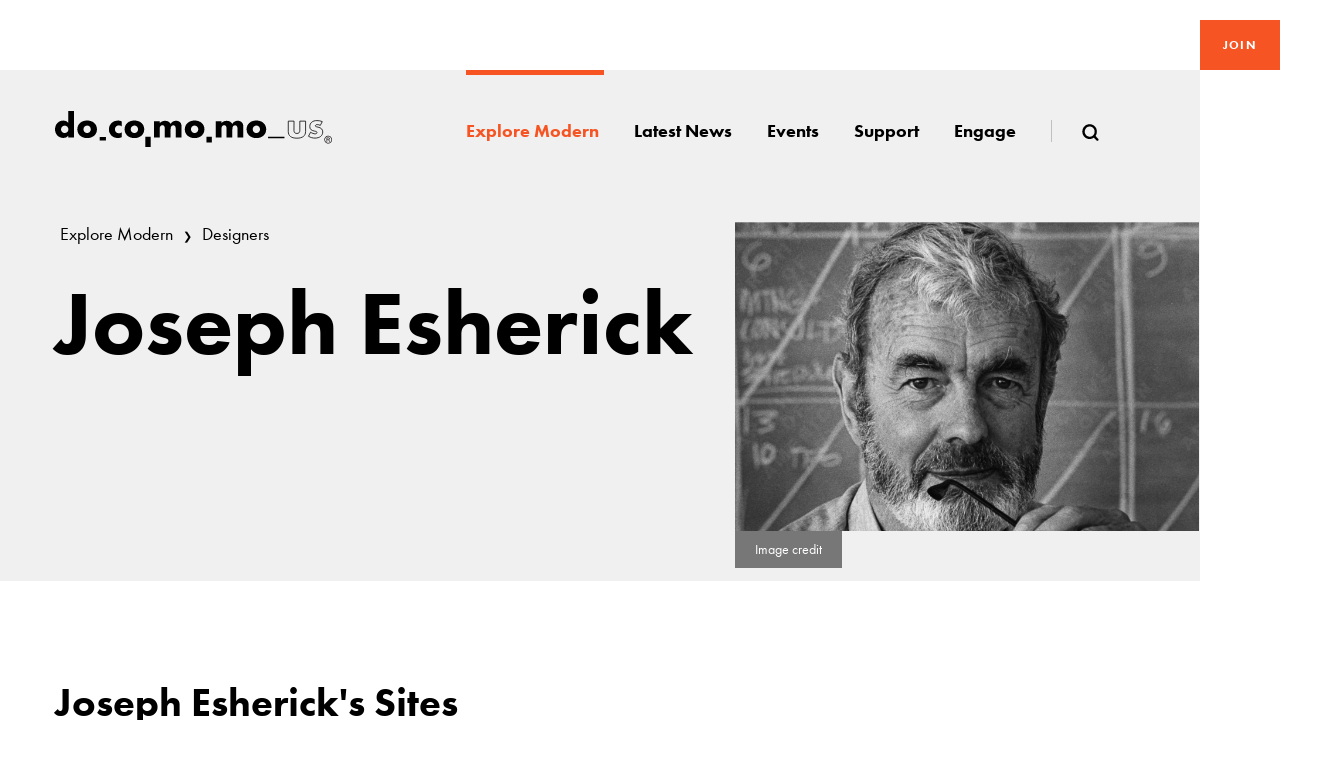

--- FILE ---
content_type: text/html; charset=utf-8
request_url: https://docomomo-us.org/designer/joseph-esherick
body_size: 3577
content:
<!DOCTYPE html><html lang="en"><head><title>Joseph Esherick - Docomomo</title><meta charset="UTF-8"><meta http-equiv="X-UA-Compatible" content="IE=edge"><meta name="title" content="Joseph Esherick"><meta name="description" content=""><meta name="keywords" content=""><meta name="viewport" content="width=device-width, initial-scale=1.0, user-scalable=no"><meta property="og:title" content="Joseph Esherick"><meta property="og:type" content="website"><meta property="og:description" content=""><meta property="og:url" content="https://docomomo-us.org/designer/joseph-esherick"><meta property="og:image" content="https://docomomo-us.org/resource/tablet/medias/image/147sff6tyj0k7iw8h.jpg"><meta property="og:image:type" content="image/jpeg"><meta name="twitter:image" content="https://docomomo-us.org/resource/tablet/medias/image/147sff6tyj0k7iw8h.jpg"><meta name="twitter:card" content="summary_large_image"><meta name="twitter:site" content="@docomomo_us"><meta name="twitter:creator" content="@docomomo_us"><meta name="twitter:title" content="Joseph Esherick"><meta name="twitter:description" content=""><link rel="apple-touch-icon" sizes="57x57" href="/favicon/apple-icon-57x57.png"><link rel="apple-touch-icon" sizes="60x60" href="/favicon/apple-icon-60x60.png"><link rel="apple-touch-icon" sizes="72x72" href="/favicon/apple-icon-72x72.png"><link rel="apple-touch-icon" sizes="76x76" href="/favicon/apple-icon-76x76.png"><link rel="apple-touch-icon" sizes="114x114" href="/favicon/apple-icon-114x114.png"><link rel="apple-touch-icon" sizes="120x120" href="/favicon/apple-icon-120x120.png"><link rel="apple-touch-icon" sizes="144x144" href="/favicon/apple-icon-144x144.png"><link rel="apple-touch-icon" sizes="152x152" href="/favicon/apple-icon-152x152.png"><link rel="apple-touch-icon" sizes="180x180" href="/favicon/apple-icon-180x180.png"><link rel="icon" type="image/png" sizes="192x192" href="/favicon/android-icon-192x192.png"><link rel="icon" type="image/png" sizes="32x32" href="/favicon/favicon-32x32.png"><link rel="icon" type="image/png" sizes="96x96" href="/favicon/favicon-96x96.png"><link rel="icon" type="image/png" sizes="16x16" href="/favicon/favicon-16x16.png"><link rel="manifest" href="/favicon/manifest.json"><meta name="apple-mobile-web-app-title" content="Joseph Esherick"><meta name="application-name" content="Joseph Esherick"><meta name="theme-color" content="#fff"><link rel="stylesheet" href="/css/style.css?_build=1753977461"><style></style><style>.aas{}
</style><script src="https://www.google.com/recaptcha/api.js"></script><script>(function(i,s,o,g,r,a,m){i['GoogleAnalyticsObject']=r;i[r]=i[r]||function(){
(i[r].q=i[r].q||[]).push(arguments)},i[r].l=1*new Date();a=s.createElement(o),
m=s.getElementsByTagName(o)[0];a.async=1;a.src=g;m.parentNode.insertBefore(a,m)
})(window,document,'script','//www.google-analytics.com/analytics.js','ga');
ga('create', 'UA-935999-8', 'auto');
ga('send', 'pageview');

</script></head><body><header class="header" role="banner"><span class="header__bg" aria-hidden="true"><span class="header__bg__container"></span></span><div class="header__container"><picture class="header__logo" role="logo"><a class="header__logo__link" href="/"><img class="header__logo__image" src="/svg/logo/docomomo.svg" alt="Docomomo"/></a></picture><a class="header__join" href="https://docomomous.app.neoncrm.com/forms/membership" title="Join">Join</a><nav class="header__nav" role="navigation"><button class="header__nav__btn" data-header=".header__nav__list">Menu</button><ul class="header__nav__list"><li class="header__nav__item"><a class="header__nav__link" title="Explore Modern" data-header="#headerSubNav_19g61mkwbwc71"><span class="header__nav__text">Explore Modern</span></a><ul class="header__subnav" id="headerSubNav_19g61mkwbwc71"><li class="header__subnav__item"><a class="header__subnav__link" href="/explore-modern/explore-the-register" title="Explore the register">Explore the register</a></li><li class="header__subnav__item"><a class="header__subnav__link" href="/explore-modern/designers" title="Designers">Designers</a></li><li class="header__subnav__item"><a class="header__subnav__link" href="/explore-modern/styles-of-the-modern-era" title="Styles of the Modern Era">Styles of the Modern Era</a></li><li class="header__subnav__item"><a class="header__subnav__link" href="/explore-modern/explore-the-register/resources" title="Resources">Resources</a></li></ul></li><li class="header__nav__item"><a class="header__nav__link" href="/all-news" title="Latest News"><span class="header__nav__text">Latest News</span></a></li><li class="header__nav__item"><a class="header__nav__link" title="Events" data-header="#headerSubNav_19g61mkwbwc73"><span class="header__nav__text">Events</span></a><ul class="header__subnav" id="headerSubNav_19g61mkwbwc73"><li class="header__subnav__item"><a class="header__subnav__link" href="/events" title="Upcoming events">Upcoming events</a></li><li class="header__subnav__item"><a class="header__subnav__link" href="/events/modernism-in-america-awards" title="Modernism in America Awards">Modernism in America Awards</a></li><li class="header__subnav__item"><a class="header__subnav__link" href="/events/international-conference" title="International Docomomo Conference">International Docomomo Conference</a></li><li class="header__subnav__item"><a class="header__subnav__link" href="/events/international-conference/about-the-national-symposium" title="National Symposium">National Symposium</a></li><li class="header__subnav__item"><a class="header__subnav__link" href="/events/tour-day" title="Tour Day">Tour Day</a></li></ul></li><li class="header__nav__item"><a class="header__nav__link" title="Support" data-header="#headerSubNav_19g61mkwbwc74"><span class="header__nav__text">Support</span></a><ul class="header__subnav" id="headerSubNav_19g61mkwbwc74"><li class="header__subnav__item"><a class="header__subnav__link" href="https://docomomous.app.neoncrm.com/forms/donate" title="Donate">Donate</a></li><li class="header__subnav__item"><a class="header__subnav__link" href="/membership-overview" title="Membership">Membership</a></li><li class="header__subnav__item"><a class="header__subnav__link" href="https://docomomous.app.neoncrm.com/campaigns/a-tribute-to-theo" title="Theodore Prudon Fund">Theodore Prudon Fund</a></li><li class="header__subnav__item"><a class="header__subnav__link" href="/membership-overview/why-become-a-member" title="Why become a member">Why become a member</a></li><li class="header__subnav__item"><a class="header__subnav__link" href="/membership-overview/members-supporters" title="Members &amp; Supporters">Members &amp; Supporters</a></li></ul></li><li class="header__nav__item"><a class="header__nav__link" title="Engage" data-header="#headerSubNav_19g61mkwbwc75"><span class="header__nav__text">Engage</span></a><ul class="header__subnav" id="headerSubNav_19g61mkwbwc75"><li class="header__subnav__item"><a class="header__subnav__link" href="/about/docomomo-us" title="About">About</a></li><li class="header__subnav__item"><a class="header__subnav__link" href="/engage/regional-chapters" title="Regional chapters">Regional chapters</a></li><li class="header__subnav__item"><a class="header__subnav__link" href="/engage/start-a-chapter" title="Start a chapter">Start a chapter</a></li><li class="header__subnav__item"><a class="header__subnav__link" href="/engage/submit-a-site-you-love" title="Submit a site you love">Submit a site you love</a></li><li class="header__subnav__item"><a class="header__subnav__link" href="/engage/support" title="Get involved">Get involved</a></li></ul></li><li class="header__nav__search"><a class="header__nav__link" data-search="data-search"><span class="header__nav__text" data-visible="xs">Search</span><svg class="icon" aria-hidden="true"><use xlink:href="/svg/icons.svg#search"></use></svg></a><form class="header__search" id="siteGlobalSearch" role="search" action="/search"><button class="header__search__close" data-search-close="data-search-close"><svg class="icon" aria-hidden="true"><use xlink:href="/svg/icons.svg#close"></use></svg></button><div class="header__search__group"><input class="header__search__control" type="search" name="term" placeholder="Search"/><button class="header__search__btn" data-search-find="data-search-find"><svg class="icon" aria-hidden="true"><use xlink:href="/svg/icons.svg#search"></use></svg></button><button class="header__search__clear" data-search-clear="data-search-clear"><svg class="icon" aria-hidden="true"><use xlink:href="/svg/icons.svg#close"></use></svg></button></div></form></li></ul></nav></div></header><main class="main" id="pagesContainer" role="main"><header class="designer__hero"><div class="designer__hero__container"><div class="designer__hero__main"><ul class="designer__hero__breadcrumb"><li class="designer__hero__breadcrumb__item"><a class="designer__hero__breadcrumb__link" href="/explore-modern/" title="Explore Modern">Explore Modern</a></li><li class="designer__hero__breadcrumb__item"><a class="designer__hero__breadcrumb__link" href="/explore-modern/designers/" title="Designers">Designers</a></li></ul><h1 class="designer__hero__title">Joseph Esherick</h1></div><picture class="designer__hero__media"><input class="designer__hero__media__credit__check" type="checkbox" id="image-credit-19g61mkwbxcyk"><label class="designer__hero__media__credit" for="image-credit-19g61mkwbxcyk"><div class="designer__hero__media__credit__text"><p>Portrait of Joseph Esherick from the Smithsonian Institution, Archives of American Art, 1980.</p></div><div class="designer__hero__media__credit__text">Credit: <p>Mimi Jacobs</p></div></label><div class="designer__hero__media__picture"><img class="lazyloaded" src="[data-uri]" data-srcset="https://docomomo-us.org/resource/desktop/medias/image/147sff6tyj0k7iw8h.jpg, https://docomomo-us.org/resource/mobile/medias/image/147sff6tyj0k7iw8h.jpg" data-fallback="https://docomomo-us.org/resource/fallback/medias/image/147sff6tyj0k7iw8h.jpg" srcset="https://docomomo-us.org/resource/desktop/medias/image/147sff6tyj0k7iw8h.jpg, https://docomomo-us.org/resource/mobile/medias/image/147sff6tyj0k7iw8h.jpg"></div></picture></div></header><section class="designer__section"><header class="designer__section__header"><h1 class="designer__section__title">Joseph Esherick's Sites</h1></header><div id="registerExplorerContainer"><script>document.addEventListener("DOMContentLoaded", function(event) {
  $.post('/widget/register-explorer', {"start":"grid","items":["58a267182b2a7f3cd4081ce0","58a267182b2a7f3cd4081d32","5face551eb7219674cbec541","66e8e9826a67fc50107db8f6"]}, function (r) {
    var $container = $('#registerExplorerContainer');
    $container.children().remove();
    $container.append(r.render);
  });
});</script></div></section></main><footer class="footer" role="contentinfo"><div class="footer__container"><picture class="footer__logo" role="logo"><a class="footer__logo__link"><img class="footer__logo__image" src="/svg/logo/docomomo.svg"/></a></picture><nav class="footer__nav"><div class="footer__main"><div class="footer__nav__section"><h6 class="footer__subtitle">About</h6><ul class="footer__nav__list"><li class="footer__nav__item"><a class="footer__nav__link" href="/about/docomomo-us" target="_self" rel="">Docomomo US</a></li><li class="footer__nav__item"><a class="footer__nav__link" href="/about/us-board-of-directors" target="_self" rel="">US Board of Directors</a></li><li class="footer__nav__item"><a class="footer__nav__link" href="/about/partner-organizations" target="_self" rel="">Partner Organizations</a></li><li class="footer__nav__item"><a class="footer__nav__link" href="/about/terms-of-use" target="_self" rel="">Terms of Use</a></li><li class="footer__nav__item"><a class="footer__nav__link" href="/about/site-credits" target="_self" rel="">Site Credits</a></li><li class="footer__nav__item"><a class="footer__nav__link" href="/about/contact" target="_self" rel="">Contact</a></li></ul></div><div class="footer__nav__section"><h6 class="footer__subtitle">Membership</h6><ul class="footer__nav__list"><li class="footer__nav__item"><a class="footer__nav__link" href="/membership-overview" target="_self" rel="">Membership Overview</a></li><li class="footer__nav__item"><a class="footer__nav__link" href="/membership-overview/why-become-a-member" target="_self" rel="">Why you should become a member</a></li><li class="footer__nav__item"><a class="footer__nav__link" href="" target="_blank" rel="noopener">Join</a></li><li class="footer__nav__item"><a class="footer__nav__link" href="/membership-overview/members-supporters" target="_self" rel="">Members &amp; Supporters</a></li></ul></div></div><p class="footer__credits">© Copyright 2025 Docomomo US</p></nav><aside class="footer__donate"><header class="footer__donate__header"><h5 class="footer__title">Donate</h5><div class="footer__text"><p>Donations keep vital architecture alive and help save threatened sites around the country. Docomomo US relies on your donations to raise awareness of modern design and advocate for threatened sites. <strong><a href="https://docomomous.app.neoncrm.com/forms/donate" target="_blank" rel="noopener noreferrer">Donate today</a> &rsaquo;</strong></p></div></header><ul class="footer__share"><li class="footer__share__item"><a class="footer__share__link" href="https://www.facebook.com/DOCOMOMO.US" title="Facebook" target="_blank" aria-label="Facebook"><svg class="icon" aria-hidden="true"><use xlink:href="/svg/icons.svg#facebook"></use></svg></a></li><li class="footer__share__item"><a class="footer__share__link" href="https://www.instagram.com/docomomous/" title="Instagram" target="_blank" aria-label="instagram"><svg class="icon" aria-hidden="true"><use xlink:href="/svg/icons.svg#instagram"></use></svg></a></li><li class="footer__share__item"><a class="footer__share__link" href="https://www.linkedin.com/company/docomomo-us" title="Linkedin" target="_blank" aria-label="Linkedin"><svg class="icon" aria-hidden="true"><use xlink:href="/svg/icons.svg#linkedin"></use></svg></a></li><li class="footer__share__item"><a class="footer__share__link" href="/rss.xml" title="RSS" target="_blank" aria-label="RSS"><svg class="icon" aria-hidden="true"><use xlink:href="/svg/icons.svg#rss"></use></svg></a></li></ul></aside></div></footer><div class="alert" role="dialog" aria-hidden="true"><button class="btn-close" data-close=".alert" title="Close"> <svg class="icon" aria-hidden="true"><use xlink:href="/svg/icons.svg#close"></use></svg></button><div class="alert__text"> </div></div><div class="lost__edit" data-lost-edit="off"><div class="lost__edit__col"></div><div class="lost__edit__col"></div><div class="lost__edit__col"></div><div class="lost__edit__col"></div><div class="lost__edit__col"></div><div class="lost__edit__col"></div><div class="lost__edit__col"></div><div class="lost__edit__col"></div><div class="lost__edit__col"></div><div class="lost__edit__col"></div><div class="lost__edit__col"></div><div class="lost__edit__col"></div></div><script type="text/javascript" src="//s7.addthis.com/js/300/addthis_widget.js#pubid=ra-5a81b5f3c3cc6fce"></script><script>var __cUrlPath = null;
</script><script defer src="https://maps.googleapis.com/maps/api/js?key=AIzaSyBwzkxEkF2XGQVvrpz6cjBbfizXjDoAMys&amp;libraries=geometry"></script><script src="/js/main.js?_build=1753977461"></script><script>$('.header__nav__link[title="Explore Modern"]').addClass('active');</script><script src="/js/flexibility.js"></script><script src="/js/svg-use-it.js"></script><script>svgUseIt();
var $buoop = {vs:{i:11,f:25,o:12.1,s:7},c:2};
function $buo_f(){
 var e = document.createElement("script");
 e.src = "//browser-update.org/update.min.js";
 document.body.appendChild(e);
};
try {document.addEventListener("DOMContentLoaded", $buo_f,false)}
catch(e){window.attachEvent("onload", $buo_f)}</script><script>$(document).on('load', function(){
  $('[id*="widget-"]').addClass('.animation--in');
});</script></body></html>